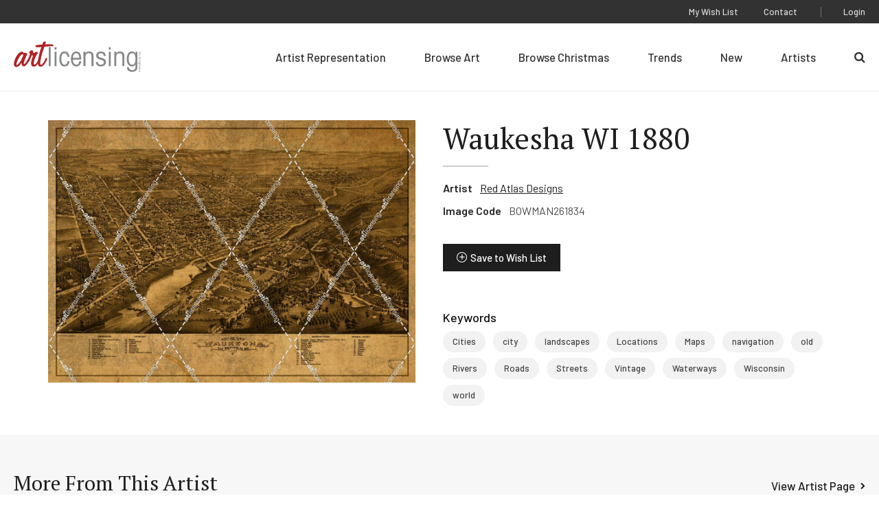

--- FILE ---
content_type: text/html; charset=UTF-8
request_url: https://www.artlicensing.com/browse-artwork/waukesha-wi-1880/
body_size: 6329
content:
	<!DOCTYPE html>
	<html class="no-js" lang="en-US">

		<head>
	
	<meta charset="UTF-8">
	<meta http-equiv="Content-Type" content="text/html; charset=UTF-8">
	<meta http-equiv="X-UA-Compatible" content="IE=edge">
	<meta name="viewport" content="width=device-width, initial-scale=1">

	<link rel="pingback" href="https://www.artlicensing.com/xmlrpc.php">

			<script>window.addEventListener("error", window.__analyticsTrackError = function f(e) {f.q = f.q || []; f.q.push(e);}, true);</script>
		<script async src="https://www.googletagmanager.com/gtag/js?id=UA-84995653-1"></script>
		<script>
			window.dataLayer = window.dataLayer || [];
			function gtag(){dataLayer.push(arguments);}
			gtag('js', new Date());
			gtag("set", {"send_page_view": false});
	
			// Google Analytics
			gtag('config', 'UA-84995653-1');
	
			// GA4
			gtag('config', 'G-LLXS44CV0W');
		</script>
	
	
	<title>Waukesha WI 1880 &#8211; Art Licensing International, Inc.</title>
<meta name='robots' content='max-image-preview:large' />
<style>.grecaptcha-badge{visibility:hidden !important;}</style><link rel='stylesheet' id='wp-block-library-css' href='https://www.artlicensing.com/wp-includes/css/dist/block-library/common.min.css?ver=6.9' type='text/css' media='all' />
<style id='global-styles-inline-css' type='text/css'>
.wp-block-cover{--wp--preset--color--none: transparent;}:root { --wp--style--global--content-size: ;--wp--style--global--wide-size: ; }:where(body) { margin: 0; }.wp-site-blocks > .alignleft { float: left; margin-right: 2em; }.wp-site-blocks > .alignright { float: right; margin-left: 2em; }.wp-site-blocks > .aligncenter { justify-content: center; margin-left: auto; margin-right: auto; }:where(.is-layout-flex){gap: 0.5em;}:where(.is-layout-grid){gap: 0.5em;}.is-layout-flow > .alignleft{float: left;margin-inline-start: 0;margin-inline-end: 2em;}.is-layout-flow > .alignright{float: right;margin-inline-start: 2em;margin-inline-end: 0;}.is-layout-flow > .aligncenter{margin-left: auto !important;margin-right: auto !important;}.is-layout-constrained > .alignleft{float: left;margin-inline-start: 0;margin-inline-end: 2em;}.is-layout-constrained > .alignright{float: right;margin-inline-start: 2em;margin-inline-end: 0;}.is-layout-constrained > .aligncenter{margin-left: auto !important;margin-right: auto !important;}.is-layout-constrained > :where(:not(.alignleft):not(.alignright):not(.alignfull)){max-width: var(--wp--style--global--content-size);margin-left: auto !important;margin-right: auto !important;}.is-layout-constrained > .alignwide{max-width: var(--wp--style--global--wide-size);}body .is-layout-flex{display: flex;}.is-layout-flex{flex-wrap: wrap;align-items: center;}.is-layout-flex > :is(*, div){margin: 0;}body .is-layout-grid{display: grid;}.is-layout-grid > :is(*, div){margin: 0;}.wp-block-cover.has-none-color{color: var(--wp--preset--color--none) !important;}.wp-block-cover.has-none-background-color{background-color: var(--wp--preset--color--none) !important;}.wp-block-cover.has-none-border-color{border-color: var(--wp--preset--color--none) !important;}
/*# sourceURL=global-styles-inline-css */
</style>

<link rel='stylesheet' id='ep_general_styles-css' href='https://www.artlicensing.com/wp-content/plugins/elasticpress/dist/css/general-styles.css?ver=66295efe92a630617c00' type='text/css' media='all' />
<link rel='stylesheet' id='plaudit-theme.bundle-css' href='https://www.artlicensing.com/wp-content/themes/plaudit-theme-child/assets/target/bundle.css?ver=1767119715' type='text/css' media='all' />
<link rel="canonical" href="https://www.artlicensing.com/browse-artwork/waukesha-wi-1880/" />
<link rel="apple-touch-icon" sizes="144x144" href="/wp-content/uploads/fbrfg/apple-touch-icon.png">
<link rel="icon" type="image/png" sizes="32x32" href="/wp-content/uploads/fbrfg/favicon-32x32.png">
<link rel="icon" type="image/png" sizes="16x16" href="/wp-content/uploads/fbrfg/favicon-16x16.png">
<link rel="manifest" href="/wp-content/uploads/fbrfg/site.webmanifest">
<link rel="mask-icon" href="/wp-content/uploads/fbrfg/safari-pinned-tab.svg" color="#b02425">
<link rel="shortcut icon" href="/wp-content/uploads/fbrfg/favicon.ico">
<meta name="msapplication-TileColor" content="#b02425">
<meta name="msapplication-config" content="/wp-content/uploads/fbrfg/browserconfig.xml">
<meta name="theme-color" content="#b02425"><link rel="icon" href="https://www.artlicensing.com/wp-content/uploads/favicon-226x226.png" sizes="32x32" />
<link rel="icon" href="https://www.artlicensing.com/wp-content/uploads/favicon-226x226.png" sizes="192x192" />
<link rel="apple-touch-icon" href="https://www.artlicensing.com/wp-content/uploads/favicon-226x226.png" />
<meta name="msapplication-TileImage" content="https://www.artlicensing.com/wp-content/uploads/favicon-300x300.png" />
 

	<meta name="description" content="">

		
	<script>(function(d){ d.className = d.className.replace('no-js', 'js') })(document.documentElement)</script>
	<link rel="preconnect" href="https://fonts.googleapis.com">
	<link rel="preconnect" href="https://fonts.gstatic.com" crossorigin>
	<link href="https://fonts.googleapis.com/css2?family=Barlow:ital,wght@0,400;0,500;0,600;1,400&amp;family=PT+Serif:wght@400;700&amp;display=swap" rel="stylesheet">
</head>

		<body
			data-template="base.twig"
			class="wp-singular artwork-template-default single single-artwork postid-6273407 wp-theme-plaudit-theme wp-child-theme-plaudit-theme-child level-1
		">
			<a class="skip-link screen-reader-text" href="#content">Skip to content</a>

							<header class="header">
					<div class="header__inner">
												<div class="header__logoWrap">
							<a class="header__logo" href="https://www.artlicensing.com" rel="home">
								<img src="https://www.artlicensing.com/wp-content/themes/plaudit-theme-child/assets/logo-art-licensing.svg" alt="Art Licensing International, Inc." width="224" height="54">							</a>
						</div>

												<span class="menuTriggerWrap">
							<a id="menuTrigger--open" class="menuTrigger menuTrigger--open" href="#menu" title="Open Menu" tabindex="-1">
																<svg xmlns="http://www.w3.org/2000/svg" viewBox="0 0 35 23.5" width="25">
									<path d="M0 00.0h35v2.7H0v-2.7z"> </path>
									<path d="M0 10.9h35v2.7H0v-2.7z"> </path>
									<path d="M0 20.8h35v2.7H0v-2.7z"> </path>
								</svg>
								<span class="label">Menu</span>
							</a>
							<a id="menuTrigger--close" class="menuTrigger menuTrigger--close" href="#page" title="Close Menu" tabindex="-1">
																<svg xmlns="http://www.w3.org/2000/svg" height="17" viewBox="0 0 27.2 27">
									<path d="M1.9.6l24.7 24.5-1.9 1.9L0 2.5 1.9.6z"> </path>
									<path d="M.3 24.8L25.3 0l1.9 1.9-25 24.8-1.9-1.9z"> </path>
								</svg>
								<span class="label">Close</span>
							</a>
						</span>
						<nav id="menu" class="menu" role="navigation">
							<div class="menu__inner">
																		<ul class="nav nav--primary">
		
					<li class=" menu-item menu-item-type-post_type menu-item-object-page menu-item-10008283 menu-item--for-artists">
				<a href="https://www.artlicensing.com/for-artists/"><span>Artist Representation</span></a>
							</li>
					<li class=" menu-item menu-item-type-custom menu-item-object-custom menu-item-10008288 menu-item--browse-art">
				<a href="/browse-artwork/"><span>Browse Art</span></a>
							</li>
					<li class=" menu-item menu-item-type-custom menu-item-object-custom menu-item-10008284 menu-item--browse-christmas">
				<a href="/trending-christmas/"><span>Browse Christmas</span></a>
							</li>
					<li class=" menu-item menu-item-type-post_type menu-item-object-page menu-item-10008293 menu-item--trending">
				<a href="https://www.artlicensing.com/trending/"><span>Trends</span></a>
							</li>
					<li class=" menu-item menu-item-type-post_type menu-item-object-page menu-item-10008292 menu-item--new">
				<a href="https://www.artlicensing.com/new/"><span>New</span></a>
							</li>
					<li class=" menu-item menu-item-type-custom menu-item-object-custom menu-item-10008290 menu-item--artists">
				<a href="/artists/"><span>Artists</span></a>
							</li>
					<li class=" menu-item menu-item-type-custom menu-item-object-custom menu-item-10008298 menu-item--search-2">
				<a href="/?s"><span>Search</span></a>
							</li>
			</ul>
																<div class="menu__utility">
																				<ul class="nav nav--utility">
		
					<li class=" menu-item menu-item-type-post_type menu-item-object-page menu-item-10008295 menu-item--wish-list">
				<a href="https://www.artlicensing.com/wish-list/"><span>My Wish List</span></a>
							</li>
					<li class=" menu-item menu-item-type-post_type menu-item-object-page menu-item-10008296 menu-item--contact">
				<a href="https://www.artlicensing.com/contact/"><span>Contact</span></a>
							</li>
			</ul>
																			<ul class="nav nav--account">
		
					<li class=" menu-item menu-item-type-post_type menu-item-object-page menu-item-2283003 menu-item--login">
				<a href="https://www.artlicensing.com/login/"><span>Login</span></a>
							</li>
			</ul>
								</div>
							</div>
						</nav>

												<a class="pageOverlay" href="#content" title="Close" tabindex="-1"></a>
					</div>
				</header>
			
			<main id="content" role="main" class="content">
					<div class="artworkMain">
		<a href="https://d3kmd426e0tkz2.cloudfront.net/[base64]" class="artworkMain__imageWrap artworkMain__imageWrap--desktop">
	<img class="artworkMain__image"
		src="https://d3kmd426e0tkz2.cloudfront.net/[base64]"
		alt="Waukesha WI 1880"
		decoding="async"
		loading="lazy"
	/>
	<img class="protectedImage" src="https://www.artlicensing.com/wp-content/themes/plaudit-theme-child/assets/graphics/image.gif" /></a>		<div class="artworkMain__content">
			<div class="artworkMain__header">
	
			<h1 class="artworkMain__heading">Waukesha WI 1880</h1>
	</div>


			<dl class="artworkMain__meta">
				<dt class="artworkMain__label">Artist</dt>
								<dd class="artworkMain__value"><a href="https://www.artlicensing.com/artists/red-atlas-designs/">Red Atlas Designs</a></dd>
				<dt class="artworkMain__label">Image Code</dt>
				<dd class="artworkMain__value">BOWMAN261834</dd>
			</dl>
			
        <button class="wishlistToggle wishlistToggle--hasText" title="Save to Wish List" data-item-id="6273407" data-login-url="https://www.artlicensing.com/login/"
        >Save to Wish List</button>
			<a href="https://d3kmd426e0tkz2.cloudfront.net/[base64]" class="artworkMain__imageWrap artworkMain__imageWrap--mobile">
	<img class="artworkMain__image"
		src="https://d3kmd426e0tkz2.cloudfront.net/[base64]"
		alt="Waukesha WI 1880"
		decoding="async"
		loading="lazy"
	/>
	<img class="protectedImage" src="https://www.artlicensing.com/wp-content/themes/plaudit-theme-child/assets/graphics/image.gif" /></a>			<nav class="keywords">
	<h2 class="keywords__heading">Keywords</h2>
	<ul class="keywords__list">
					<li class="keywords__item"><a href="https://www.artlicensing.com/browse-artwork/?main_search=Cities">Cities</a></li>
					<li class="keywords__item"><a href="https://www.artlicensing.com/browse-artwork/?main_search=city">city</a></li>
					<li class="keywords__item"><a href="https://www.artlicensing.com/browse-artwork/?main_search=landscapes">landscapes</a></li>
					<li class="keywords__item"><a href="https://www.artlicensing.com/browse-artwork/?main_search=Locations">Locations</a></li>
					<li class="keywords__item"><a href="https://www.artlicensing.com/browse-artwork/?main_search=Maps">Maps</a></li>
					<li class="keywords__item"><a href="https://www.artlicensing.com/browse-artwork/?main_search=navigation">navigation</a></li>
					<li class="keywords__item"><a href="https://www.artlicensing.com/browse-artwork/?main_search=old">old</a></li>
					<li class="keywords__item"><a href="https://www.artlicensing.com/browse-artwork/?main_search=Rivers">Rivers</a></li>
					<li class="keywords__item"><a href="https://www.artlicensing.com/browse-artwork/?main_search=Roads">Roads</a></li>
					<li class="keywords__item"><a href="https://www.artlicensing.com/browse-artwork/?main_search=Streets">Streets</a></li>
					<li class="keywords__item"><a href="https://www.artlicensing.com/browse-artwork/?main_search=Vintage">Vintage</a></li>
					<li class="keywords__item"><a href="https://www.artlicensing.com/browse-artwork/?main_search=Waterways">Waterways</a></li>
					<li class="keywords__item"><a href="https://www.artlicensing.com/browse-artwork/?main_search=Wisconsin">Wisconsin</a></li>
					<li class="keywords__item"><a href="https://www.artlicensing.com/browse-artwork/?main_search=world">world</a></li>
			</ul>
</nav>
		</div>
	</div>
	<aside class="moreFromThisArtist" data-background="gray">
	<div class="moreFromThisArtist__inner">
				<div class="moreFromThisArtist__header">
			<h2 class="moreFromThisArtist__heading">More From This Artist</h2>
			<a class="moreFromThisArtist__learnMore arrowLink" href="https://www.artlicensing.com/artists/red-atlas-designs/">View Artist Page</a>
		</div>
		<div class="moreFromThisArtist__grid">
							<div class="artworkCard" data-read-only="false">
    <a class="artworkCard__fullLink" href="https://www.artlicensing.com/browse-artwork/in_stateminimalistposters/"></a>
    <div class="artworkCard__imageWrap" data-images="1">
                                <img class="artworkCard__image"
                 src="https://d3kmd426e0tkz2.cloudfront.net/[base64]"
                 alt="in_stateminimalistposters"
                 decoding="async"
                 loading="lazy"
            />
            </div>
    <div class="artworkCard__header">
        <h3 class="artworkCard__heading">BOWMAN201836</h3>
                    
        <button class="wishlistToggle wishlistToggle--iconOnly" title="Save to Wish List" data-item-id="6212629" data-login-url="https://www.artlicensing.com/login/"
        >Save to Wish List</button>
            </div>
</div>
							<div class="artworkCard" data-read-only="false">
    <a class="artworkCard__fullLink" href="https://www.artlicensing.com/browse-artwork/las-vegas-flag/"></a>
    <div class="artworkCard__imageWrap" data-images="1">
                                <img class="artworkCard__image"
                 src="https://d3kmd426e0tkz2.cloudfront.net/[base64]"
                 alt="Las Vegas Flag"
                 decoding="async"
                 loading="lazy"
            />
            </div>
    <div class="artworkCard__header">
        <h3 class="artworkCard__heading">BOWMAN225472</h3>
                    
        <button class="wishlistToggle wishlistToggle--iconOnly" title="Save to Wish List" data-item-id="6236498" data-login-url="https://www.artlicensing.com/login/"
        >Save to Wish List</button>
            </div>
</div>
							<div class="artworkCard" data-read-only="false">
    <a class="artworkCard__fullLink" href="https://www.artlicensing.com/browse-artwork/birds-eye-manhattan-1865/"></a>
    <div class="artworkCard__imageWrap" data-images="1">
                                <img class="artworkCard__image"
                 src="https://d3kmd426e0tkz2.cloudfront.net/[base64]"
                 alt="Birds Eye Manhattan 1865"
                 decoding="async"
                 loading="lazy"
            />
            </div>
    <div class="artworkCard__header">
        <h3 class="artworkCard__heading">BOWMAN260499</h3>
                    
        <button class="wishlistToggle wishlistToggle--iconOnly" title="Save to Wish List" data-item-id="6272072" data-login-url="https://www.artlicensing.com/login/"
        >Save to Wish List</button>
            </div>
</div>
							<div class="artworkCard" data-read-only="false">
    <a class="artworkCard__fullLink" href="https://www.artlicensing.com/browse-artwork/york-pa-1879/"></a>
    <div class="artworkCard__imageWrap" data-images="1">
                                <img class="artworkCard__image"
                 src="https://d3kmd426e0tkz2.cloudfront.net/[base64]"
                 alt="York PA 1879"
                 decoding="async"
                 loading="lazy"
            />
            </div>
    <div class="artworkCard__header">
        <h3 class="artworkCard__heading">BOWMAN261852</h3>
                    
        <button class="wishlistToggle wishlistToggle--iconOnly" title="Save to Wish List" data-item-id="6273425" data-login-url="https://www.artlicensing.com/login/"
        >Save to Wish List</button>
            </div>
</div>
							<div class="artworkCard" data-read-only="false">
    <a class="artworkCard__fullLink" href="https://www.artlicensing.com/browse-artwork/ca_rustycementwall_heart/"></a>
    <div class="artworkCard__imageWrap" data-images="1">
                                <img class="artworkCard__image"
                 src="https://d3kmd426e0tkz2.cloudfront.net/[base64]"
                 alt="ca_rustycementwall_heart"
                 decoding="async"
                 loading="lazy"
            />
            </div>
    <div class="artworkCard__header">
        <h3 class="artworkCard__heading">BOWMAN201873</h3>
                    
        <button class="wishlistToggle wishlistToggle--iconOnly" title="Save to Wish List" data-item-id="6212666" data-login-url="https://www.artlicensing.com/login/"
        >Save to Wish List</button>
            </div>
</div>
					</div>
	</div>
</aside>

									<article class="post-type-artwork " id="post-6273407">
											</article>
							</main>

							<div style="display: none; visibility: hidden;">
					<div class="customLogin customLogin--inline customLogin--loggedOut">
            <div class="customLogin__form">
            <form name="loginform" id="loginform" action="https://www.artlicensing.com/wp-login.php" method="post"><p class="login-username">
				<label for="user_login">Username or Email Address</label>
				<input type="text" name="log" id="user_login" autocomplete="username" class="input" value="" size="20" />
			</p><p class="login-password">
				<label for="user_pass">Password</label>
				<input type="password" name="pwd" id="user_pass" autocomplete="current-password" spellcheck="false" class="input" value="" size="20" />
			</p><a href="/wp-login.php?action=lostpassword">Forgot Password?</a><p class="login-remember"><label><input name="rememberme" type="checkbox" id="rememberme" value="forever" checked="checked" /> Remember Me</label></p><p class="login-submit">
				<input type="submit" name="wp-submit" id="wp-submit" class="button button-primary" value="Log In" />
				<input type="hidden" name="redirect_to" value="https://www.artlicensing.com" />
			</p><input type="hidden" name="members_redirect_to" value="1" /><div class="status"></div><input type="hidden" id="security" name="security" value="1e6297f857" /><input type="hidden" name="_wp_http_referer" value="/browse-artwork/waukesha-wi-1880/" /></form>                
                                        <p class="reCaptchaMessage"><small>This site is protected by reCAPTCHA and the Google <a rel="noreferrer noopener" href="https://policies.google.com/privacy" target="_blank">Privacy Policy</a> and <a rel="noreferrer noopener" href="https://policies.google.com/terms" target="_blank">Terms of Service</a> apply.</small></p>
                    </div>
        <div class="customLogin__register">
            <h2 class="customLogin__heading">Not a Member Yet?</h2>
            <p>Registration is quick and easy. To get started click the button below to start the process.</p>
            <a class="btn" href="https://www.artlicensing.com/register/"><span>Register Now</span></a>
        </div>
    </div>				</div>
			
				<footer class="footer">
		<div class="footer__inner">
			<div class="footer__first">
					<ul class="footer__left">
		
					<li class=" menu-item menu-item-type-post_type menu-item-object-page menu-item-65 menu-item--sign-up-for-our-newsletter">
				<a href="https://www.artlicensing.com/sign-up-for-our-newsletter/"><span>Customer Newsletter Sign-up</span></a>
							</li>
					<li class=" menu-item menu-item-type-post_type menu-item-object-page menu-item-64 menu-item--about-us">
				<a href="https://www.artlicensing.com/about-us/"><span>About Us</span></a>
							</li>
			</ul>
					<ul class="footer__social">
		
					<li class=" menu-item menu-item-type-custom menu-item-object-custom menu-item-60 menu-item--facebook">
				<a target="_blank" href="https://www.facebook.com/artlicensinginternational"><span>Facebook</span></a>
							</li>
					<li class=" menu-item menu-item-type-custom menu-item-object-custom menu-item-61 menu-item--instagram">
				<a target="_blank" href="https://www.instagram.com/art_licensing/"><span>Instagram</span></a>
							</li>
					<li class=" menu-item menu-item-type-custom menu-item-object-custom menu-item-62 menu-item--linkedin">
				<a target="_blank" href="https://www.linkedin.com/company/art-licensing-international/"><span>LinkedIn</span></a>
							</li>
			</ul>
			</div>
			<div class="footer__second">
				<div class="footer__copyright">
					<div>&#169;Copyright 2026 Art Licensing</div>
					<a href="https://www.plaudit.com/" target="_blank">Web Design by Plaudit Design</a>
				</div>
					<ul class="footer__right">
		
					<li class=" menu-item menu-item-type-post_type menu-item-object-page menu-item-66 menu-item--sitemap">
				<a href="https://www.artlicensing.com/sitemap/"><span>Sitemap</span></a>
							</li>
					<li class=" menu-item menu-item-type-post_type menu-item-object-page menu-item-privacy-policy menu-item-71 menu-item--privacy-policy">
				<a href="https://www.artlicensing.com/privacy-policy/"><span>Privacy Policy</span></a>
							</li>
					<li class=" menu-item menu-item-type-post_type menu-item-object-page menu-item-2283015 menu-item--terms-of-use">
				<a href="https://www.artlicensing.com/terms-of-use/"><span>Terms of Use</span></a>
							</li>
			</ul>
			</div>
		</div>
	</footer>

<script type="speculationrules">
{"prefetch":[{"source":"document","where":{"and":[{"href_matches":"/*"},{"not":{"href_matches":["/wp-*.php","/wp-admin/*","/wp-content/uploads/*","/wp-content/*","/wp-content/plugins/*","/wp-content/themes/plaudit-theme-child/*","/wp-content/themes/plaudit-theme/*","/*\\?(.+)"]}},{"not":{"selector_matches":"a[rel~=\"nofollow\"]"}},{"not":{"selector_matches":".no-prefetch, .no-prefetch a"}}]},"eagerness":"conservative"}]}
</script>
<script type="text/javascript" id="wp-consent-api-js-extra">
/* <![CDATA[ */
var consent_api = {"consent_type":"","waitfor_consent_hook":"","cookie_expiration":"30","cookie_prefix":"wp_consent","services":[]};
//# sourceURL=wp-consent-api-js-extra
/* ]]> */
</script>
<script type="text/javascript" src="https://www.artlicensing.com/wp-content/plugins/wp-consent-api/assets/js/wp-consent-api.min.js?ver=2.0.0" id="wp-consent-api-js"></script>
<script type="text/javascript" id="plaudit/analytics-integrations/api-js-extra">
/* <![CDATA[ */
var plauditAnalyticsIntegrationsApi = {"can_enqueue_analytics":"1"};
//# sourceURL=plaudit%2Fanalytics-integrations%2Fapi-js-extra
/* ]]> */
</script>
<script type="text/javascript" src="https://www.artlicensing.com/wp-content/plugins/plaudit-analytics-integrations/dist/site/analytics-integration.js?ver=1ffaeaa4a970033509f6" id="plaudit/analytics-integrations/api-js" defer="defer" data-wp-strategy="defer"></script>
<script type="text/javascript" id="gforms_recaptcha_recaptcha-js-extra">
/* <![CDATA[ */
var gforms_recaptcha_recaptcha_strings = {"nonce":"c686c4cf28","disconnect":"Disconnecting","change_connection_type":"Resetting","spinner":"https://www.artlicensing.com/wp-content/plugins/gravityforms/images/spinner.svg","connection_type":"classic","disable_badge":"1","change_connection_type_title":"Change Connection Type","change_connection_type_message":"Changing the connection type will delete your current settings.  Do you want to proceed?","disconnect_title":"Disconnect","disconnect_message":"Disconnecting from reCAPTCHA will delete your current settings.  Do you want to proceed?","site_key":"6LcQz4EdAAAAAE-L4rZq31BjdnbMecqPXptwairL"};
//# sourceURL=gforms_recaptcha_recaptcha-js-extra
/* ]]> */
</script>
<script type="text/javascript" src="https://www.google.com/recaptcha/api.js?render=6LcQz4EdAAAAAE-L4rZq31BjdnbMecqPXptwairL&amp;ver=1.9.0" id="gforms_recaptcha_recaptcha-js" defer="defer" data-wp-strategy="defer"></script>
<script type="text/javascript" src="https://www.artlicensing.com/wp-content/plugins/gravityformsrecaptcha/js/frontend.min.js?ver=1.9.0" id="gforms_recaptcha_frontend-js" defer="defer" data-wp-strategy="defer"></script>
<script type="text/javascript" id="plaudit-theme.bundle-js-extra">
/* <![CDATA[ */
var NonceHolder = {"nonce":"c43b6e9163","apiRoot":"https://www.artlicensing.com/wp-json/","loadingMessage":"Sending user info, please wait...","ajaxLoginUrl":"https://www.artlicensing.com/wp-admin/admin-ajax.php"};
//# sourceURL=plaudit-theme.bundle-js-extra
/* ]]> */
</script>
<script type="text/javascript" src="https://www.artlicensing.com/wp-content/themes/plaudit-theme-child/assets/target/bundle.js?ver=1756934768" id="plaudit-theme.bundle-js"></script>

		</body>
	</html>

<!--
Performance optimized by W3 Total Cache. Learn more: https://www.boldgrid.com/w3-total-cache/

Object Caching 175/264 objects using Memcached
Page Caching using Disk 

Served from: www.artlicensing.com @ 2026-02-02 07:54:12 by W3 Total Cache
-->

--- FILE ---
content_type: text/html; charset=utf-8
request_url: https://www.google.com/recaptcha/api2/anchor?ar=1&k=6LcQz4EdAAAAAE-L4rZq31BjdnbMecqPXptwairL&co=aHR0cHM6Ly93d3cuYXJ0bGljZW5zaW5nLmNvbTo0NDM.&hl=en&v=N67nZn4AqZkNcbeMu4prBgzg&size=invisible&anchor-ms=20000&execute-ms=30000&cb=qz5kn5h95qjd
body_size: 48684
content:
<!DOCTYPE HTML><html dir="ltr" lang="en"><head><meta http-equiv="Content-Type" content="text/html; charset=UTF-8">
<meta http-equiv="X-UA-Compatible" content="IE=edge">
<title>reCAPTCHA</title>
<style type="text/css">
/* cyrillic-ext */
@font-face {
  font-family: 'Roboto';
  font-style: normal;
  font-weight: 400;
  font-stretch: 100%;
  src: url(//fonts.gstatic.com/s/roboto/v48/KFO7CnqEu92Fr1ME7kSn66aGLdTylUAMa3GUBHMdazTgWw.woff2) format('woff2');
  unicode-range: U+0460-052F, U+1C80-1C8A, U+20B4, U+2DE0-2DFF, U+A640-A69F, U+FE2E-FE2F;
}
/* cyrillic */
@font-face {
  font-family: 'Roboto';
  font-style: normal;
  font-weight: 400;
  font-stretch: 100%;
  src: url(//fonts.gstatic.com/s/roboto/v48/KFO7CnqEu92Fr1ME7kSn66aGLdTylUAMa3iUBHMdazTgWw.woff2) format('woff2');
  unicode-range: U+0301, U+0400-045F, U+0490-0491, U+04B0-04B1, U+2116;
}
/* greek-ext */
@font-face {
  font-family: 'Roboto';
  font-style: normal;
  font-weight: 400;
  font-stretch: 100%;
  src: url(//fonts.gstatic.com/s/roboto/v48/KFO7CnqEu92Fr1ME7kSn66aGLdTylUAMa3CUBHMdazTgWw.woff2) format('woff2');
  unicode-range: U+1F00-1FFF;
}
/* greek */
@font-face {
  font-family: 'Roboto';
  font-style: normal;
  font-weight: 400;
  font-stretch: 100%;
  src: url(//fonts.gstatic.com/s/roboto/v48/KFO7CnqEu92Fr1ME7kSn66aGLdTylUAMa3-UBHMdazTgWw.woff2) format('woff2');
  unicode-range: U+0370-0377, U+037A-037F, U+0384-038A, U+038C, U+038E-03A1, U+03A3-03FF;
}
/* math */
@font-face {
  font-family: 'Roboto';
  font-style: normal;
  font-weight: 400;
  font-stretch: 100%;
  src: url(//fonts.gstatic.com/s/roboto/v48/KFO7CnqEu92Fr1ME7kSn66aGLdTylUAMawCUBHMdazTgWw.woff2) format('woff2');
  unicode-range: U+0302-0303, U+0305, U+0307-0308, U+0310, U+0312, U+0315, U+031A, U+0326-0327, U+032C, U+032F-0330, U+0332-0333, U+0338, U+033A, U+0346, U+034D, U+0391-03A1, U+03A3-03A9, U+03B1-03C9, U+03D1, U+03D5-03D6, U+03F0-03F1, U+03F4-03F5, U+2016-2017, U+2034-2038, U+203C, U+2040, U+2043, U+2047, U+2050, U+2057, U+205F, U+2070-2071, U+2074-208E, U+2090-209C, U+20D0-20DC, U+20E1, U+20E5-20EF, U+2100-2112, U+2114-2115, U+2117-2121, U+2123-214F, U+2190, U+2192, U+2194-21AE, U+21B0-21E5, U+21F1-21F2, U+21F4-2211, U+2213-2214, U+2216-22FF, U+2308-230B, U+2310, U+2319, U+231C-2321, U+2336-237A, U+237C, U+2395, U+239B-23B7, U+23D0, U+23DC-23E1, U+2474-2475, U+25AF, U+25B3, U+25B7, U+25BD, U+25C1, U+25CA, U+25CC, U+25FB, U+266D-266F, U+27C0-27FF, U+2900-2AFF, U+2B0E-2B11, U+2B30-2B4C, U+2BFE, U+3030, U+FF5B, U+FF5D, U+1D400-1D7FF, U+1EE00-1EEFF;
}
/* symbols */
@font-face {
  font-family: 'Roboto';
  font-style: normal;
  font-weight: 400;
  font-stretch: 100%;
  src: url(//fonts.gstatic.com/s/roboto/v48/KFO7CnqEu92Fr1ME7kSn66aGLdTylUAMaxKUBHMdazTgWw.woff2) format('woff2');
  unicode-range: U+0001-000C, U+000E-001F, U+007F-009F, U+20DD-20E0, U+20E2-20E4, U+2150-218F, U+2190, U+2192, U+2194-2199, U+21AF, U+21E6-21F0, U+21F3, U+2218-2219, U+2299, U+22C4-22C6, U+2300-243F, U+2440-244A, U+2460-24FF, U+25A0-27BF, U+2800-28FF, U+2921-2922, U+2981, U+29BF, U+29EB, U+2B00-2BFF, U+4DC0-4DFF, U+FFF9-FFFB, U+10140-1018E, U+10190-1019C, U+101A0, U+101D0-101FD, U+102E0-102FB, U+10E60-10E7E, U+1D2C0-1D2D3, U+1D2E0-1D37F, U+1F000-1F0FF, U+1F100-1F1AD, U+1F1E6-1F1FF, U+1F30D-1F30F, U+1F315, U+1F31C, U+1F31E, U+1F320-1F32C, U+1F336, U+1F378, U+1F37D, U+1F382, U+1F393-1F39F, U+1F3A7-1F3A8, U+1F3AC-1F3AF, U+1F3C2, U+1F3C4-1F3C6, U+1F3CA-1F3CE, U+1F3D4-1F3E0, U+1F3ED, U+1F3F1-1F3F3, U+1F3F5-1F3F7, U+1F408, U+1F415, U+1F41F, U+1F426, U+1F43F, U+1F441-1F442, U+1F444, U+1F446-1F449, U+1F44C-1F44E, U+1F453, U+1F46A, U+1F47D, U+1F4A3, U+1F4B0, U+1F4B3, U+1F4B9, U+1F4BB, U+1F4BF, U+1F4C8-1F4CB, U+1F4D6, U+1F4DA, U+1F4DF, U+1F4E3-1F4E6, U+1F4EA-1F4ED, U+1F4F7, U+1F4F9-1F4FB, U+1F4FD-1F4FE, U+1F503, U+1F507-1F50B, U+1F50D, U+1F512-1F513, U+1F53E-1F54A, U+1F54F-1F5FA, U+1F610, U+1F650-1F67F, U+1F687, U+1F68D, U+1F691, U+1F694, U+1F698, U+1F6AD, U+1F6B2, U+1F6B9-1F6BA, U+1F6BC, U+1F6C6-1F6CF, U+1F6D3-1F6D7, U+1F6E0-1F6EA, U+1F6F0-1F6F3, U+1F6F7-1F6FC, U+1F700-1F7FF, U+1F800-1F80B, U+1F810-1F847, U+1F850-1F859, U+1F860-1F887, U+1F890-1F8AD, U+1F8B0-1F8BB, U+1F8C0-1F8C1, U+1F900-1F90B, U+1F93B, U+1F946, U+1F984, U+1F996, U+1F9E9, U+1FA00-1FA6F, U+1FA70-1FA7C, U+1FA80-1FA89, U+1FA8F-1FAC6, U+1FACE-1FADC, U+1FADF-1FAE9, U+1FAF0-1FAF8, U+1FB00-1FBFF;
}
/* vietnamese */
@font-face {
  font-family: 'Roboto';
  font-style: normal;
  font-weight: 400;
  font-stretch: 100%;
  src: url(//fonts.gstatic.com/s/roboto/v48/KFO7CnqEu92Fr1ME7kSn66aGLdTylUAMa3OUBHMdazTgWw.woff2) format('woff2');
  unicode-range: U+0102-0103, U+0110-0111, U+0128-0129, U+0168-0169, U+01A0-01A1, U+01AF-01B0, U+0300-0301, U+0303-0304, U+0308-0309, U+0323, U+0329, U+1EA0-1EF9, U+20AB;
}
/* latin-ext */
@font-face {
  font-family: 'Roboto';
  font-style: normal;
  font-weight: 400;
  font-stretch: 100%;
  src: url(//fonts.gstatic.com/s/roboto/v48/KFO7CnqEu92Fr1ME7kSn66aGLdTylUAMa3KUBHMdazTgWw.woff2) format('woff2');
  unicode-range: U+0100-02BA, U+02BD-02C5, U+02C7-02CC, U+02CE-02D7, U+02DD-02FF, U+0304, U+0308, U+0329, U+1D00-1DBF, U+1E00-1E9F, U+1EF2-1EFF, U+2020, U+20A0-20AB, U+20AD-20C0, U+2113, U+2C60-2C7F, U+A720-A7FF;
}
/* latin */
@font-face {
  font-family: 'Roboto';
  font-style: normal;
  font-weight: 400;
  font-stretch: 100%;
  src: url(//fonts.gstatic.com/s/roboto/v48/KFO7CnqEu92Fr1ME7kSn66aGLdTylUAMa3yUBHMdazQ.woff2) format('woff2');
  unicode-range: U+0000-00FF, U+0131, U+0152-0153, U+02BB-02BC, U+02C6, U+02DA, U+02DC, U+0304, U+0308, U+0329, U+2000-206F, U+20AC, U+2122, U+2191, U+2193, U+2212, U+2215, U+FEFF, U+FFFD;
}
/* cyrillic-ext */
@font-face {
  font-family: 'Roboto';
  font-style: normal;
  font-weight: 500;
  font-stretch: 100%;
  src: url(//fonts.gstatic.com/s/roboto/v48/KFO7CnqEu92Fr1ME7kSn66aGLdTylUAMa3GUBHMdazTgWw.woff2) format('woff2');
  unicode-range: U+0460-052F, U+1C80-1C8A, U+20B4, U+2DE0-2DFF, U+A640-A69F, U+FE2E-FE2F;
}
/* cyrillic */
@font-face {
  font-family: 'Roboto';
  font-style: normal;
  font-weight: 500;
  font-stretch: 100%;
  src: url(//fonts.gstatic.com/s/roboto/v48/KFO7CnqEu92Fr1ME7kSn66aGLdTylUAMa3iUBHMdazTgWw.woff2) format('woff2');
  unicode-range: U+0301, U+0400-045F, U+0490-0491, U+04B0-04B1, U+2116;
}
/* greek-ext */
@font-face {
  font-family: 'Roboto';
  font-style: normal;
  font-weight: 500;
  font-stretch: 100%;
  src: url(//fonts.gstatic.com/s/roboto/v48/KFO7CnqEu92Fr1ME7kSn66aGLdTylUAMa3CUBHMdazTgWw.woff2) format('woff2');
  unicode-range: U+1F00-1FFF;
}
/* greek */
@font-face {
  font-family: 'Roboto';
  font-style: normal;
  font-weight: 500;
  font-stretch: 100%;
  src: url(//fonts.gstatic.com/s/roboto/v48/KFO7CnqEu92Fr1ME7kSn66aGLdTylUAMa3-UBHMdazTgWw.woff2) format('woff2');
  unicode-range: U+0370-0377, U+037A-037F, U+0384-038A, U+038C, U+038E-03A1, U+03A3-03FF;
}
/* math */
@font-face {
  font-family: 'Roboto';
  font-style: normal;
  font-weight: 500;
  font-stretch: 100%;
  src: url(//fonts.gstatic.com/s/roboto/v48/KFO7CnqEu92Fr1ME7kSn66aGLdTylUAMawCUBHMdazTgWw.woff2) format('woff2');
  unicode-range: U+0302-0303, U+0305, U+0307-0308, U+0310, U+0312, U+0315, U+031A, U+0326-0327, U+032C, U+032F-0330, U+0332-0333, U+0338, U+033A, U+0346, U+034D, U+0391-03A1, U+03A3-03A9, U+03B1-03C9, U+03D1, U+03D5-03D6, U+03F0-03F1, U+03F4-03F5, U+2016-2017, U+2034-2038, U+203C, U+2040, U+2043, U+2047, U+2050, U+2057, U+205F, U+2070-2071, U+2074-208E, U+2090-209C, U+20D0-20DC, U+20E1, U+20E5-20EF, U+2100-2112, U+2114-2115, U+2117-2121, U+2123-214F, U+2190, U+2192, U+2194-21AE, U+21B0-21E5, U+21F1-21F2, U+21F4-2211, U+2213-2214, U+2216-22FF, U+2308-230B, U+2310, U+2319, U+231C-2321, U+2336-237A, U+237C, U+2395, U+239B-23B7, U+23D0, U+23DC-23E1, U+2474-2475, U+25AF, U+25B3, U+25B7, U+25BD, U+25C1, U+25CA, U+25CC, U+25FB, U+266D-266F, U+27C0-27FF, U+2900-2AFF, U+2B0E-2B11, U+2B30-2B4C, U+2BFE, U+3030, U+FF5B, U+FF5D, U+1D400-1D7FF, U+1EE00-1EEFF;
}
/* symbols */
@font-face {
  font-family: 'Roboto';
  font-style: normal;
  font-weight: 500;
  font-stretch: 100%;
  src: url(//fonts.gstatic.com/s/roboto/v48/KFO7CnqEu92Fr1ME7kSn66aGLdTylUAMaxKUBHMdazTgWw.woff2) format('woff2');
  unicode-range: U+0001-000C, U+000E-001F, U+007F-009F, U+20DD-20E0, U+20E2-20E4, U+2150-218F, U+2190, U+2192, U+2194-2199, U+21AF, U+21E6-21F0, U+21F3, U+2218-2219, U+2299, U+22C4-22C6, U+2300-243F, U+2440-244A, U+2460-24FF, U+25A0-27BF, U+2800-28FF, U+2921-2922, U+2981, U+29BF, U+29EB, U+2B00-2BFF, U+4DC0-4DFF, U+FFF9-FFFB, U+10140-1018E, U+10190-1019C, U+101A0, U+101D0-101FD, U+102E0-102FB, U+10E60-10E7E, U+1D2C0-1D2D3, U+1D2E0-1D37F, U+1F000-1F0FF, U+1F100-1F1AD, U+1F1E6-1F1FF, U+1F30D-1F30F, U+1F315, U+1F31C, U+1F31E, U+1F320-1F32C, U+1F336, U+1F378, U+1F37D, U+1F382, U+1F393-1F39F, U+1F3A7-1F3A8, U+1F3AC-1F3AF, U+1F3C2, U+1F3C4-1F3C6, U+1F3CA-1F3CE, U+1F3D4-1F3E0, U+1F3ED, U+1F3F1-1F3F3, U+1F3F5-1F3F7, U+1F408, U+1F415, U+1F41F, U+1F426, U+1F43F, U+1F441-1F442, U+1F444, U+1F446-1F449, U+1F44C-1F44E, U+1F453, U+1F46A, U+1F47D, U+1F4A3, U+1F4B0, U+1F4B3, U+1F4B9, U+1F4BB, U+1F4BF, U+1F4C8-1F4CB, U+1F4D6, U+1F4DA, U+1F4DF, U+1F4E3-1F4E6, U+1F4EA-1F4ED, U+1F4F7, U+1F4F9-1F4FB, U+1F4FD-1F4FE, U+1F503, U+1F507-1F50B, U+1F50D, U+1F512-1F513, U+1F53E-1F54A, U+1F54F-1F5FA, U+1F610, U+1F650-1F67F, U+1F687, U+1F68D, U+1F691, U+1F694, U+1F698, U+1F6AD, U+1F6B2, U+1F6B9-1F6BA, U+1F6BC, U+1F6C6-1F6CF, U+1F6D3-1F6D7, U+1F6E0-1F6EA, U+1F6F0-1F6F3, U+1F6F7-1F6FC, U+1F700-1F7FF, U+1F800-1F80B, U+1F810-1F847, U+1F850-1F859, U+1F860-1F887, U+1F890-1F8AD, U+1F8B0-1F8BB, U+1F8C0-1F8C1, U+1F900-1F90B, U+1F93B, U+1F946, U+1F984, U+1F996, U+1F9E9, U+1FA00-1FA6F, U+1FA70-1FA7C, U+1FA80-1FA89, U+1FA8F-1FAC6, U+1FACE-1FADC, U+1FADF-1FAE9, U+1FAF0-1FAF8, U+1FB00-1FBFF;
}
/* vietnamese */
@font-face {
  font-family: 'Roboto';
  font-style: normal;
  font-weight: 500;
  font-stretch: 100%;
  src: url(//fonts.gstatic.com/s/roboto/v48/KFO7CnqEu92Fr1ME7kSn66aGLdTylUAMa3OUBHMdazTgWw.woff2) format('woff2');
  unicode-range: U+0102-0103, U+0110-0111, U+0128-0129, U+0168-0169, U+01A0-01A1, U+01AF-01B0, U+0300-0301, U+0303-0304, U+0308-0309, U+0323, U+0329, U+1EA0-1EF9, U+20AB;
}
/* latin-ext */
@font-face {
  font-family: 'Roboto';
  font-style: normal;
  font-weight: 500;
  font-stretch: 100%;
  src: url(//fonts.gstatic.com/s/roboto/v48/KFO7CnqEu92Fr1ME7kSn66aGLdTylUAMa3KUBHMdazTgWw.woff2) format('woff2');
  unicode-range: U+0100-02BA, U+02BD-02C5, U+02C7-02CC, U+02CE-02D7, U+02DD-02FF, U+0304, U+0308, U+0329, U+1D00-1DBF, U+1E00-1E9F, U+1EF2-1EFF, U+2020, U+20A0-20AB, U+20AD-20C0, U+2113, U+2C60-2C7F, U+A720-A7FF;
}
/* latin */
@font-face {
  font-family: 'Roboto';
  font-style: normal;
  font-weight: 500;
  font-stretch: 100%;
  src: url(//fonts.gstatic.com/s/roboto/v48/KFO7CnqEu92Fr1ME7kSn66aGLdTylUAMa3yUBHMdazQ.woff2) format('woff2');
  unicode-range: U+0000-00FF, U+0131, U+0152-0153, U+02BB-02BC, U+02C6, U+02DA, U+02DC, U+0304, U+0308, U+0329, U+2000-206F, U+20AC, U+2122, U+2191, U+2193, U+2212, U+2215, U+FEFF, U+FFFD;
}
/* cyrillic-ext */
@font-face {
  font-family: 'Roboto';
  font-style: normal;
  font-weight: 900;
  font-stretch: 100%;
  src: url(//fonts.gstatic.com/s/roboto/v48/KFO7CnqEu92Fr1ME7kSn66aGLdTylUAMa3GUBHMdazTgWw.woff2) format('woff2');
  unicode-range: U+0460-052F, U+1C80-1C8A, U+20B4, U+2DE0-2DFF, U+A640-A69F, U+FE2E-FE2F;
}
/* cyrillic */
@font-face {
  font-family: 'Roboto';
  font-style: normal;
  font-weight: 900;
  font-stretch: 100%;
  src: url(//fonts.gstatic.com/s/roboto/v48/KFO7CnqEu92Fr1ME7kSn66aGLdTylUAMa3iUBHMdazTgWw.woff2) format('woff2');
  unicode-range: U+0301, U+0400-045F, U+0490-0491, U+04B0-04B1, U+2116;
}
/* greek-ext */
@font-face {
  font-family: 'Roboto';
  font-style: normal;
  font-weight: 900;
  font-stretch: 100%;
  src: url(//fonts.gstatic.com/s/roboto/v48/KFO7CnqEu92Fr1ME7kSn66aGLdTylUAMa3CUBHMdazTgWw.woff2) format('woff2');
  unicode-range: U+1F00-1FFF;
}
/* greek */
@font-face {
  font-family: 'Roboto';
  font-style: normal;
  font-weight: 900;
  font-stretch: 100%;
  src: url(//fonts.gstatic.com/s/roboto/v48/KFO7CnqEu92Fr1ME7kSn66aGLdTylUAMa3-UBHMdazTgWw.woff2) format('woff2');
  unicode-range: U+0370-0377, U+037A-037F, U+0384-038A, U+038C, U+038E-03A1, U+03A3-03FF;
}
/* math */
@font-face {
  font-family: 'Roboto';
  font-style: normal;
  font-weight: 900;
  font-stretch: 100%;
  src: url(//fonts.gstatic.com/s/roboto/v48/KFO7CnqEu92Fr1ME7kSn66aGLdTylUAMawCUBHMdazTgWw.woff2) format('woff2');
  unicode-range: U+0302-0303, U+0305, U+0307-0308, U+0310, U+0312, U+0315, U+031A, U+0326-0327, U+032C, U+032F-0330, U+0332-0333, U+0338, U+033A, U+0346, U+034D, U+0391-03A1, U+03A3-03A9, U+03B1-03C9, U+03D1, U+03D5-03D6, U+03F0-03F1, U+03F4-03F5, U+2016-2017, U+2034-2038, U+203C, U+2040, U+2043, U+2047, U+2050, U+2057, U+205F, U+2070-2071, U+2074-208E, U+2090-209C, U+20D0-20DC, U+20E1, U+20E5-20EF, U+2100-2112, U+2114-2115, U+2117-2121, U+2123-214F, U+2190, U+2192, U+2194-21AE, U+21B0-21E5, U+21F1-21F2, U+21F4-2211, U+2213-2214, U+2216-22FF, U+2308-230B, U+2310, U+2319, U+231C-2321, U+2336-237A, U+237C, U+2395, U+239B-23B7, U+23D0, U+23DC-23E1, U+2474-2475, U+25AF, U+25B3, U+25B7, U+25BD, U+25C1, U+25CA, U+25CC, U+25FB, U+266D-266F, U+27C0-27FF, U+2900-2AFF, U+2B0E-2B11, U+2B30-2B4C, U+2BFE, U+3030, U+FF5B, U+FF5D, U+1D400-1D7FF, U+1EE00-1EEFF;
}
/* symbols */
@font-face {
  font-family: 'Roboto';
  font-style: normal;
  font-weight: 900;
  font-stretch: 100%;
  src: url(//fonts.gstatic.com/s/roboto/v48/KFO7CnqEu92Fr1ME7kSn66aGLdTylUAMaxKUBHMdazTgWw.woff2) format('woff2');
  unicode-range: U+0001-000C, U+000E-001F, U+007F-009F, U+20DD-20E0, U+20E2-20E4, U+2150-218F, U+2190, U+2192, U+2194-2199, U+21AF, U+21E6-21F0, U+21F3, U+2218-2219, U+2299, U+22C4-22C6, U+2300-243F, U+2440-244A, U+2460-24FF, U+25A0-27BF, U+2800-28FF, U+2921-2922, U+2981, U+29BF, U+29EB, U+2B00-2BFF, U+4DC0-4DFF, U+FFF9-FFFB, U+10140-1018E, U+10190-1019C, U+101A0, U+101D0-101FD, U+102E0-102FB, U+10E60-10E7E, U+1D2C0-1D2D3, U+1D2E0-1D37F, U+1F000-1F0FF, U+1F100-1F1AD, U+1F1E6-1F1FF, U+1F30D-1F30F, U+1F315, U+1F31C, U+1F31E, U+1F320-1F32C, U+1F336, U+1F378, U+1F37D, U+1F382, U+1F393-1F39F, U+1F3A7-1F3A8, U+1F3AC-1F3AF, U+1F3C2, U+1F3C4-1F3C6, U+1F3CA-1F3CE, U+1F3D4-1F3E0, U+1F3ED, U+1F3F1-1F3F3, U+1F3F5-1F3F7, U+1F408, U+1F415, U+1F41F, U+1F426, U+1F43F, U+1F441-1F442, U+1F444, U+1F446-1F449, U+1F44C-1F44E, U+1F453, U+1F46A, U+1F47D, U+1F4A3, U+1F4B0, U+1F4B3, U+1F4B9, U+1F4BB, U+1F4BF, U+1F4C8-1F4CB, U+1F4D6, U+1F4DA, U+1F4DF, U+1F4E3-1F4E6, U+1F4EA-1F4ED, U+1F4F7, U+1F4F9-1F4FB, U+1F4FD-1F4FE, U+1F503, U+1F507-1F50B, U+1F50D, U+1F512-1F513, U+1F53E-1F54A, U+1F54F-1F5FA, U+1F610, U+1F650-1F67F, U+1F687, U+1F68D, U+1F691, U+1F694, U+1F698, U+1F6AD, U+1F6B2, U+1F6B9-1F6BA, U+1F6BC, U+1F6C6-1F6CF, U+1F6D3-1F6D7, U+1F6E0-1F6EA, U+1F6F0-1F6F3, U+1F6F7-1F6FC, U+1F700-1F7FF, U+1F800-1F80B, U+1F810-1F847, U+1F850-1F859, U+1F860-1F887, U+1F890-1F8AD, U+1F8B0-1F8BB, U+1F8C0-1F8C1, U+1F900-1F90B, U+1F93B, U+1F946, U+1F984, U+1F996, U+1F9E9, U+1FA00-1FA6F, U+1FA70-1FA7C, U+1FA80-1FA89, U+1FA8F-1FAC6, U+1FACE-1FADC, U+1FADF-1FAE9, U+1FAF0-1FAF8, U+1FB00-1FBFF;
}
/* vietnamese */
@font-face {
  font-family: 'Roboto';
  font-style: normal;
  font-weight: 900;
  font-stretch: 100%;
  src: url(//fonts.gstatic.com/s/roboto/v48/KFO7CnqEu92Fr1ME7kSn66aGLdTylUAMa3OUBHMdazTgWw.woff2) format('woff2');
  unicode-range: U+0102-0103, U+0110-0111, U+0128-0129, U+0168-0169, U+01A0-01A1, U+01AF-01B0, U+0300-0301, U+0303-0304, U+0308-0309, U+0323, U+0329, U+1EA0-1EF9, U+20AB;
}
/* latin-ext */
@font-face {
  font-family: 'Roboto';
  font-style: normal;
  font-weight: 900;
  font-stretch: 100%;
  src: url(//fonts.gstatic.com/s/roboto/v48/KFO7CnqEu92Fr1ME7kSn66aGLdTylUAMa3KUBHMdazTgWw.woff2) format('woff2');
  unicode-range: U+0100-02BA, U+02BD-02C5, U+02C7-02CC, U+02CE-02D7, U+02DD-02FF, U+0304, U+0308, U+0329, U+1D00-1DBF, U+1E00-1E9F, U+1EF2-1EFF, U+2020, U+20A0-20AB, U+20AD-20C0, U+2113, U+2C60-2C7F, U+A720-A7FF;
}
/* latin */
@font-face {
  font-family: 'Roboto';
  font-style: normal;
  font-weight: 900;
  font-stretch: 100%;
  src: url(//fonts.gstatic.com/s/roboto/v48/KFO7CnqEu92Fr1ME7kSn66aGLdTylUAMa3yUBHMdazQ.woff2) format('woff2');
  unicode-range: U+0000-00FF, U+0131, U+0152-0153, U+02BB-02BC, U+02C6, U+02DA, U+02DC, U+0304, U+0308, U+0329, U+2000-206F, U+20AC, U+2122, U+2191, U+2193, U+2212, U+2215, U+FEFF, U+FFFD;
}

</style>
<link rel="stylesheet" type="text/css" href="https://www.gstatic.com/recaptcha/releases/N67nZn4AqZkNcbeMu4prBgzg/styles__ltr.css">
<script nonce="kzCgebR9Hiy2GX4EvyuXnA" type="text/javascript">window['__recaptcha_api'] = 'https://www.google.com/recaptcha/api2/';</script>
<script type="text/javascript" src="https://www.gstatic.com/recaptcha/releases/N67nZn4AqZkNcbeMu4prBgzg/recaptcha__en.js" nonce="kzCgebR9Hiy2GX4EvyuXnA">
      
    </script></head>
<body><div id="rc-anchor-alert" class="rc-anchor-alert"></div>
<input type="hidden" id="recaptcha-token" value="[base64]">
<script type="text/javascript" nonce="kzCgebR9Hiy2GX4EvyuXnA">
      recaptcha.anchor.Main.init("[\x22ainput\x22,[\x22bgdata\x22,\x22\x22,\[base64]/[base64]/[base64]/MjU1OlQ/NToyKSlyZXR1cm4gZmFsc2U7cmV0dXJuISgoYSg0MyxXLChZPWUoKFcuQkI9ZCxUKT83MDo0MyxXKSxXLk4pKSxXKS5sLnB1c2goW0RhLFksVD9kKzE6ZCxXLlgsVy5qXSksVy5MPW5sLDApfSxubD1GLnJlcXVlc3RJZGxlQ2FsbGJhY2s/[base64]/[base64]/[base64]/[base64]/WVtTKytdPVc6KFc8MjA0OD9ZW1MrK109Vz4+NnwxOTI6KChXJjY0NTEyKT09NTUyOTYmJmQrMTxULmxlbmd0aCYmKFQuY2hhckNvZGVBdChkKzEpJjY0NTEyKT09NTYzMjA/[base64]/[base64]/[base64]/[base64]/bmV3IGdbWl0oTFswXSk6RD09Mj9uZXcgZ1taXShMWzBdLExbMV0pOkQ9PTM/bmV3IGdbWl0oTFswXSxMWzFdLExbMl0pOkQ9PTQ/[base64]/[base64]\x22,\[base64]\x22,\[base64]/wqnCmQ97PAXDhMO0HsOtw5HDl8Oiw6tyw6DCvMK8wp3Cu8KNDmvCuTd/w7TCg2bConvDiMOsw7EnccKRWsKjEEjClDgrw5HCm8OGwq5jw6vDrsK6woDDvnA6NcOAwrbCr8Kow51ZS8O4U0jCssO+IxHDlcKWf8KHc0dwUX1Aw54DSXpUdMOZfsK/w5/CvsKVw5YAT8KLQcK0OSJfIsKcw4zDuWvDgUHCvlHCvmpgOMKwZsOew5Vzw40pwpZrICnCvMKgaQfDs8KQasKuw6Rfw7htJMK0w4HCvsOYwrbDigHDvMKmw5LCscKWWH/[base64]/w4AUexDCicKuB2Irw5MeOMORUTNbZsOkwo1hcMK3w4/DjXvCscKuwok6w712LsOOw5AsTGMmUxVfw5QyTDPDjHA9w7zDoMKHcEgxYsKULcK+GgJ/[base64]/DuDfDqgnCrsOlwqtfw6Acw5nClGjCqcKvQsKDw5ErTG1Aw4cFwqBedW5LbcK6w4RCwqzDrhUnwpDCh1rChVzCr1V7woXCq8K6w6nCpioGwpRsw4tvCsONwqvCjcOCwpTCm8KibE08wpfCosK4Ux3DksOvw7wdw77DqMK+w59WfkbDvMKRMy/CtsKQwr5ASE96w5VzE8OGw7bClsOULHQXw4kkUMOBwpFLGihkw7BPeE3DrMKMTSPDnkEOdcO5wprCpsONw7PCvcOjw4Fuw5DDkcKOwrlkw6rDlcOxwqrCqsOpdzgAwpjCqMO5w6HCngk5AS01w7zDgsOSNV/DiUbDlMOqVUnCiMO1WcKyw7XDk8Oqw4fCscK5wqUlw4gLwpFyw7rDvXvDjmbDhmXDs8Kvw4LDuXV4wp5MX8KLEsKkSsOfwrXCocKLT8Kkwod/PVt7J8KYNMO6w4w/wpN5UcKQwpIjVg9yw55FaMKrwpUww5bDul9dSTXDgMOCwrzClsOtAx7CqsOMwr8xw6Mvw4xwEcOAQVFAKsKdY8KFBMOZEhbCuzQ1w6XDkXYkw6JDw68Mw5XCu0k1MMO/wqPDnX4Cw7PCqW7Ct8KYNV3Dl8O5BxZJOVIMNMKQwo/DnUvCkcOew7vDhFPDrMOAaCvDsiBCwrlRw7U0worClMKJwrBQLMK9cSHCqhnCnDrCszLDoF8Vw6/[base64]/w4UxwpsgGgLDgMOPwqAnDcODwpMgacOrdcOxFMOKZyt6w7cjwp1iw7HDjmfCszPCncOPwojChcKAacKSw7PDoErDssO8Q8KEd0cSTSkFNMKEw57CvwIYw5/[base64]/DnMK1wr8Ww4/CmGwaw7RZw4TCqiPCl8OUw4DCiMOhMMOFIcOtAsOhI8Kww61sZcOdw67DsGlIccOIHcKSTsO1G8O1Gj3CnMKwwpc0fjPCqxjDucOkw6HCswkhwo1fwqPDhDDCvFRzwpLDmsK4w63DsE1cw7VpKcKWGsOlwqN2cMK/I0Msw7XCjy7DhcKswrEWFcKmPRUywqA4wpomIQTDkgYyw7gjw4Jhw4fCgVjCgklqw7zDpiQAJ1rCh1FOwoLCu2TDj0XDm8KGd0M4w4zCriDDgj3DsMKCw4/CoMKgwrBzwpNUMyzDjUhHw4DCjsKGJsKtw7LCvMKJwrcqAcOuI8KIwoNsw74PYzI4RDrDsMOIw7vDrC/[base64]/PMO/MXk3w6RZYsKZdMKYw6ptw73CqMOfSA81w4EDwo/CnyDCmMKrdsOGFxvDr8O8w4B+w5UEw4nDuEPDhFZawoUcbA7CjzhKOMOgwrPDmXgiw7TCtsO/QUYmw6/Cl8Kjw7XDtsOPeiR6wqkMwq7CpTQTdDXDpEDCvMOCw7TDr0VJHcOeW8OmwoHCkG3CmlnDusKfPGYtw4tOLWjDrcORXMOFw7HDjRHDpcK+wrNmHG8/[base64]/DmsOtwoEMWsKUO8Oaw5PDrcKvwq82TG5lwoxQw7bCqyXCuSUFXho3NHLCksKQU8OmwqxVMcKUZsKkYG8Xf8KkcwBBwr4/[base64]/TMO6wqfCisKKbTVOw4M/w7zDgMOtw4stw5jDugEFw5PDsxXCmFbCkcKMwpsJwpnCscOqwq0Kw6vCjMOfw7rDu8O+V8OTD0jDrmEkwo/CgMODwrdJwpbDvMOPw74MNzjDr8OSw5JXwqdiwozCoQxPw4c3wpDDl3NowpleNlDCuMKMw6EWHSgFwr7CisO9M31XLcKkw7AYw4oeag1bccORwoIvBmhlbTIqwr16e8Oow6FTwrkcw5DCvcKgw64vP8OobD3DrsOSw5fCssKOwp5rD8O1GsO/wpvCnTlMXMKSw7zDnsK1wpwkwqLDkTgYWMKPZFMhCMOGw6Q/[base64]/wqPDnMKKEm/[base64]/G1zCrsK+Cn5mworDnV1twr4GHCkEOHAhw5TCs8OswqvDlMK1wpZUw7sJTT8wwqBILBPCs8Omw7zDmcKcw5fDnx7Dn14ow4PCnsOPB8OTbA3Dv07DnGLCpMK7GiUOSU7Ch1XDssKOw4BrV3pGw5PDqwEyNHfCribDmyBNeT/CnMKoc8OITBxrwpVuMcKWw5o3XF5sRcKtw7rCvcKUBiAIw6fDpsKDJV4HdcO8BsOVXQ7CvUwmwrPDucKEwq0HDRXDrsO9e8KsI0PDjAPDssKFPRt7GQXCt8KVwr0zwp4iNMKQbMO8wo3CsMObYk1mwoRLT8KRHMKZw7bCtT1jMcKpwoFbGxlePMOYw4HCilDDvMOJw6/DgMK9w7PCvcKIBsK3amIJWVvDkMKkwqITd8ODwrfCg13Cv8KZw6DCtMKQwrfDvcKmw5PCq8KDwqEew5UpwpfCjcKaPVjDrsKWNxIiw5cVIXxOw7zDnQnDiVLDjcORw6ELaEDCryJQw5/Cn2bDmsKKNMKFXsO1IxvCusKISijCnVM3UsOueMOTw4YSw6RqGylbwrFrw7IwT8K3LMKkwoklKcO4w5zCqMKPCCVyw6Jjw47DhA15wonDqcKuAGzDs8Kiw7pjNcOvGcOkwq/Dk8OAXcOQUzFcwogYBMORcsKWw4nDgCJNwqVvPRZPwqDDi8K3CMO7wrokwoHDrMO9wq3CrgtwN8KmbsOvACTCvUPCisOpw7nDq8KwwrHDjsO/WHFEwq9ESSR3W8OkeS3Co8OQfcKVYcKiw5PCgWrDoiY8wp97w5wdwofDtmAfKcOQwrLCl1dtw5ZiNcKSwpjCqsKvw6h6HMKWawQqwo/[base64]/DsTHDrmzDtSjDs8OYw4cAL3jComxmDsOJwpgfwpTDtMK/[base64]/Dm8KRwot8KsK/FMKDR8KzEEXDi8OxFRJdcwdZw79Mwp/DoMORwrU2w6vClykKw7XCjsOQwpfDkcKGwrDCgsOxGsKDEMOqSmI7ScOuNMKCBcKxw7o3wqVuQjgwc8Kxw74IWMOgw47Do8KPw5AjIC/CksKWCMOxw7rCrX/Dmg8ZwokpwrtpwoQsJ8OFYcKFw7UnWWLDqG3ChyrCmMOmTRRhUgICw7vDtUs+LsKCwoVRwp0Dw5XDsmTDssOUD8K8ScKle8Ovwo4/wqxaa2k+C113wr0Qw7wSw4NhNy/Ci8KrLMOCw5J5w5bCjMKBw5bDqXpowonCqMKxAMKPwo7ChcKfLW/CiXTDr8K/wrPDmsKObcOIHznDqMKlwqLDkF/CvsOfbE3CjsORcRoaw4UjwrTDq3LDhjXCjcKqw7BDH2LDsAzDq8KvQsKDXsOzE8KAanXDsSFcwpxGPMOZNDkmehYWw5fCvsOHPjbDicOww73CiMOTZlchQC/[base64]/[base64]/DuU19w7QxTcOET8K8LVsowrtyZ8OFwrHCusO/PsOxOMKWw7FGYRrDjsKfPcOZAMKrJn4RwrJaw6gFf8Okw4LCgsO/wqo7LsKQaxIvwpASwo/[base64]/CkWDCpk9uwo8NG3QresKfwo/DsFfDlioJw6PCjGHDlsOzaMK3w6kqwqTDicKMwpwrwojCrMOjw6pmw55MwqLDtsOCwpzChAbChknCoMOCc2fClMKHLMKzwrTCgkvCksK1w64ILMO/w6MaUMO0S8Kcw5UOB8OSwrDCiMOgdGzCsCvDvFgBwooPVlM6JALDq1/CuMOxGQ8Rw5YOwrFpw6nDjcKWw7woIMKcw5RZwrQHwrfClQvCoWPDr8KGw4XDmQzDncO+wpvDvnHCmsOGYcKDGh7CtTXCiVnDhMOqCFhAwrLCqMKkwrUfDR4dwpXDm3zCg8KcIBLDp8KFw77Cl8OHwrPDn8K7wqYew7/ChVzChg/CiHLDksKQPjLDtsKDXsKtRsO6Swpyw6bCrR7Dh0kVwp/Cv8Okw4pvd8KIFzJWPMK/woYSwr3CpMKKLMKzQkl9wrHCrz7DtkgYOhvDv8OHwpV5woRSwrLCslrCtsO+QcO1wq4/LsOcAsKkw7bDoG8gGsOWTVvCvS7DijQqbsOHw4TDk2MkUcKkwoFddcO5YAvCrcKlEcKnSMO8LCbCucOyHsOjGyIFZ3fDhcK3IcKYw41GDXI2w4wDXsKHw5fDq8OwPcK6wodCZXPCtFTChXtyMMKCDcO/w4jDsgfCsMKXN8O0BmTCsMOZAB4fWBvCrBfCuMOWwq/[base64]/Ct8KDLAfDmwg2wpnDpcKfw4rDrMKcwrI/w5tVCGFSGcOowqzCuSfCmXETVQfDu8K3eMOMw6rCiMKow4/CqMKBw5HCtg9Bw54CAcKzFsOFw5rCh3sYwqAgR8OwKMOew4nDt8O1wpp7F8KTwo4ZAcKhdBV8w7bCq8O/wqHDsRcjcwk3EMKwwqrCuz5yw4dEdsOKwrgzcsKRw6/Con1qwrxAw7FHwoF9w4zClFvDk8KhIhvDvB3DusOeE0zCh8KzZz/[base64]/DrcO/wpnDtWLDqEpQF8KrwpvDo8KMw7VLw78ow6PCrHfDlQ5fDMOvwpfCs8KNdAxsd8Kvw75+wqrDtArChMKpUxkZw5QmwqxxTcKcSlghYMOCfcOqw7PCvT9HwrJ8woHDm2pdwqx9w77Dh8KRfMKIw6/DjANlw5NnHBwHw5PDiMKXw6DDsMKdcVzDmn7DjsKYZgRrNF3DucOBO8OYDE5ZYSBpMjnDqMO7IFE3CWxawq7DqiLDgcOWw4Ufw6/CvEYJwrwRwpUseHDDtMK9KMO0wqTDhMKndsO9WcOxMQ5GDixlUSFXwrbCoHfCkUQeIw7DvcKACUHDt8ObU2jCjQotSMKTeDLDhsKVwqLDh0MWWsKiZcO3wrAwwqLCqMOkRgYnwrTCk8OdwqsLSADCj8O/w7ZJwpbCpcO9f8KTSwRsw7zCsMO3w4F6woTCuXnDnh4vRMK0wrYZMmNgPMKnRsKUwqvDn8KBw7/[base64]/DnVHCp8Ktw4sLD37CkcOkCsKlLTJ/[base64]/Dm8KIb1PClQRjKTrCp8OqJ8O9w5vCqcKCwqEsAW3DmMOJw4TCi8KAQsKmM3TCqnBHw49fw5zDjcK/wpvCoMKEecKJw6dtwpgPwo7DpMOwU1graGxCwq5SwpYFw7/Do8Kaw5/DkyLDsWrDscK5VwLCmcKoasOSd8KwHcKgaAfCpsOGwoAVwoHCiWNPNz/[base64]/NsOaPyfCtVfCr2AZHUPChMKuw7YOw74NCcODFDHDmMOPwp7ChMK/c0rDkcO/[base64]/CiMKwUjcAGhcPAsOtacO1B8KnwqpZHHfCuXDCr17DmMOsw5BfQBPCrMKmwrnCusOMwqjCssOUw6JOZMKCIzIowojDkcOKaw7CiHNAR8KNdkDDlsKfw5VlOsKDwoE/w5/DvMOdChQvw6zCscK6fmo6w47DoijDoWLDi8O1KcOHPBkTw7DDgwbDjiPDjhRdw7J8G8ObwrTDnEtOwrNvwq0TQ8OTwrQZBHTCpCfDvcKAwrxgMsKNw6VLw4d2wodYwqpcw7sXw5HCmMK6Cl3DiFF5w7cvwqzDr0bCj2t8w6BcwoxQw5kVwq3Dgg8YbcKQe8O/[base64]/[base64]/DkMOvKcO4BHhjZ8Oye8OZaAIcQMO+LMKxw5vCpMKZwo/Drygfw6VFw4fDt8OXK8KNXcOZMcKEBMK5W8K1w4zCoHjCtkPCt2hOL8ORw4nCncOcw7nDrcKcUMOQw4PDmWYTExnCkA/DvhtvI8KCw4vDtCrCtXMzFcObwqZhwqZIZSTCrXYXZsK2wrjCqMOtw6p/[base64]/wrDCkTpMw7vDuiltw5vCtMO0wpTCh09Owr3CtEDCuMK1KsKvwqbCv1c+wqhQUF/CtMKPwog5wr9YeWUiw6DDik4hwoZjw4/DhyQqGjBFw7w6wrnCtWQYw5t8w4XDlnbDtMOwFcOOw4XDvsKTVMKsw60DZcKCwrsIwqY/w6jDnMOwBHwywqzCtsOZwqc7w4zCuQXDscK8OgTDvjJBwr/CrsKSw5ZOw7dZZcKVfTEqN3hSfsOaJ8KJwqlGDhPCpMONR3DCusOnw5LDtMK+w4A7TsK6M8O2KMO/[base64]/Cu2PCsCtnw7nCtsOpOMK0woJxD0jDkxTCs8KSGsO7JcK6OjjCvFJlGsKgw6LCisOPwpFNw4HDocKTDMOtESlLP8KmKwpqeX/Cg8Kvw6cHwqLCsiDCqsKdPcKEw5cFWMKbw6rCjcOYZBfDlV/[base64]/[base64]/FMONAcK/E8OfwqcOw5LCiRZ2e8OWRsOQXMKdA8O5BjDChEvDvUDDvcKffcOfMcKvwqd4K8KuKMO/wpwaw58dDVxIeMOjJm3Ck8KEwpzCucKWw6TCnMODAcKuVMO6bsOzMcO1wp56w4zDiTPCmk0qam3Cl8OVRFnDg3EmYkfCkVwVwrcDVsKiUEzCkAdlwqZ2wprCmx/CpcODw4p9w7gNw5EYXxbDrsOJwp9lWVxRwrDCoyrDtMObDcK2ZMOFwrLDlyNMGQ05azbCl0PCggLDsm/DkkswRyIibMK/KRbCqEPCsU/DkMKbwoDDqsOVbsKHwpgXMMOoCMOAwo/Cqn/[base64]/Dj8KdUF5jw6zDh8ObAnNsE8Kbwr1NOSVXK8KeNXrCiVTDqjRQR2TCvTs/w4Jcw7lmCxITflLDrMO6wo1rU8OmOipLM8K9VUltwoEBwr/DoHJ3d0jDl1rDrMOeJMKkwoHDs0pMQcKfwrINYMOeIQTDmCsLJmtVeWXCpcKYw5DDl8KKw4nDlMORd8OCAGcYw7vClUpKwpdvbMK/ZmvChMK2wo7CnsOPw4/DtcO+P8KVBcOSw4XCljbCrsK6w71VeGhRwoHChMOoWcOXfMK2NcKuwpARQlkGbShGCWLDkRbDmnvCqcKew7XCr0vDn8OwbMKse8K3FDwfwpM8Pww2wqgUw67Ci8O8w4IpUU/DucO9wqXCv0XDqsOjwqNBf8OOwrhvG8OhQgHCuhdiwoBjDGDDhjzCsSrCu8OuPcKnKGvDhsK6wp/[base64]/Wlt5RMOVw6DDpRfDgMOCLMOGEQVvPSTCjWfCrcOvw5zCsRPCisO1OsKBw79sw4PDicOXw65wBMO9B8OIw7PCvCdOXBfDng7CpXTDucK7PMOyawN4w54zCg7CtMOFE8KYw7YMwqMGwqpHwrDDisKZwonDiGcXEnrDtMOyw4jDh8KPwqTCrgBRwolLw7XDsn/[base64]/DssOHdFZrf3ZVw5bDtCnCkMOsTMO5CcO5wpjDjcOxEMK3wprCk1bCmcKDd8OENUjDjl8Uw7hUw4RGFMOywqDCiE8Aw49BShJGwrHCijPDisKWRsO1w4PDsyEKaAjDrwNhX2PDo1NCw5wjUMOPwrJLVcKewpA1wr4TBMKmL8KRw6TDnsKvwoQVPF/Dl0DCiUkvQUIXw6s8wqnCs8K5w5Q9NsOSw6DClCHCry7CjHXCq8Ksw4VOwonDisKFRcOPasKZwpwOwoweKD/DgMO4wrXCiMKkGUrDucK9wqvDiAYRw4k1wqo9wptzLHQNw6fDtcKTcwxdw4BzXyhaDMKhQ8OZwopPX0PDocOkekDCmkAWK8ObCG7CkcO/[base64]/FsKxGcOkworCnCYkwq12w55ywoo1R8Olw75Ewr0/[base64]/DryLDh8OJwrBjwprDgnTDusOcDMOEYhwKM8O2SMKoAyTDt2rDiAh6ZMKMw5bDjcKVw4XDhVTCq8Ojw67Dum7Cjy51w6Ynw5wfwo9qw5DDm8O7w5HDu8Orw4oBXzwrG0jCmsOwwqYtc8KLUksNw7glw5XDl8KBwqwCw7d0wrfCtMO/w7zDhcO/[base64]/Don/Co8OQw5QNTTXDnHlkwrbDucKKwpnDtsK/w4TDtsOWw5Ylw7DCpBXCuMKpSsO1w5BGw75kw48JKsOYTR7DmxFvw4LCocOtelzCuUVNwr8SHsOUw6vDghDCrMKubgjDisKURmPDpsKxYRLCrWzCungYV8ORw4cswrTCkyXCj8Klw7/DocKKQcKewr1WwqfCs8KXwogGwqXCsMKhVsKbw5AYfMK/I19ZwqDDhcKFwqVwMFnDvR3CjA4SUhluw7fChsO8wofCusKfb8Kvw77DhFdiNsKkwrxnwoLCh8K/GxDCusKqw4DCrgM/w4PDmWFzwociB8Knw6kiAcKfTcKXL8O3PcOLw57DqUPCs8OrDG0ROALDs8OBScKUIXo8HhkMw4INwolOccKTw4EMMTZAPsOOHsOdw7LDoiPCk8OTwrzDqCnDkB/Dn8K7XsOYwoNLZsKgXsKRah7Dk8ONwp/DomhqwqPDgMKlbj3DpsKIw5bCnwzDrcKlZGw5w6VsDsOswqVmw77DvT7DvBMQJ8Otwp8FE8KKYW7CgDJDwq3CgcOTOcKBwo/CvE7DlcOdMRjCun7Dm8OXEsOsXMOCw6vDg8K2J8KuwovCgcKww6TDhAPCssOhI18Mf3LCvxVgwop9w6QXw7PCkiZWJ8KbIMOQVsOzw5YZY8Oyw6fClsKtf0XDkMK5w7lFd8KwcxVIwpJNXMKBdkxAZ0E6w4kZaQFaY8O5QcOEY8OfwrfCoMOxw5JAwp0vW8Ohw7B/[base64]/CcOywqRbw4fDlcObc0rCmRTDkcO1wrBoCxbChMOtIx3Dm8OGVsOZYz9QbcKhwpbDq8K+Nk7Ci8OuwpcxG2DDgsOzaAXDqcK4WyrDlMK1wqpXwrnDpE3Drylzw6kcBsOvwq5nw5d/MMORV1cTTis8dsO6Y2IDWMOsw5oTfhTDtGXChSUvUh4cw47DsMKAZsKew5lKAsKhw6wGRQrCiWrChXd3wqZrwqLCvwfCncOqw6XDnCfDu3rCnyVGEsOxaMOlwo8OVSrDtsKEGsOfwq7DiUlzw5TDtMKJIjAhwph8XMKOw4YOw6PCpXzDkU/[base64]/CjMKoR8KrB8OVw7zCrcOhDMKVWsKRw43Cg8O8wrJ9w73CpVUeZR1EUsKLXMOne17Dg8K6w49YAgszw5nCisKbRMKfNijCkMOLdmFawp0HccKtc8KJwoANw4E/Z8ODw6MqwpY/wr7Ch8K0OhwvOcOeRh/CoXnCtMONwotPwr0MwrYIw5PDs8KLw5zCpX3DsSHCqcOkSMK9RRVka0HDnFXDt8KFE19yaD5+DU/ChxFpUH0RwoTCpsKjPcKKL1Ykw5jDvifDgQrClsK5w7PCsxd3ccOQwotUc8K5GVDCpFTDvsObw7hQwrHDskfCu8KvQRAsw7zDmsO9ZsOPGcK/[base64]/[base64]/DpMK5OzgJT3rCh8OAwp9xe8Omw6jCtQxRwpnDnB/CtcKBMMKnw5o9Dm09BR9jwrIfWDLDqsOQFMOWasOfcMKMw6zDlsOOfH17LzLCncOmTnfChV/DgDgYw6FDFcOTwoFBw5/Cu00ww6DDq8KfwqRwY8KWwovCv0jDssOyw6hXWzMPwoXDlsOBw6LCjGULaV9JB33CkcKewpfCisOEw4V8wqEjw6nCmsOnw59HNULCs33Cp0tSVAvDoMKVO8K4M2dfw4fDrHBkWgrCsMKdwrU4YcKqcgJlYHZewoo/[base64]/DkS3Cr8OZwoxJO8OiC8OyQAPCkAfDj8K1H3XDoMKMEcKVGWPDrMOYIRcsw6PDtcKQIsOaAUPCp33Ci8KfwrzDo2oYVXM4wpMiwqUzw5zCoGjDrMKQwr/[base64]/[base64]/DocODw5lUd3tJwqQwDsK5wprDpzkpw6XDlFjDrhrCo8K5w6spRcKOw4VSdRtow7nDilI9DnsPAMKsG8OMKQzDjErCq214LTMxw5vCilAWK8KxL8OqVxzDlA94MsKSw50tTcOlwqIiWsKyw7TCsFsJGH9NHgMpQMKYw6TDjMKTasKUw51mw6/CozDCmQdfw7PCo37CjMK2wpUFwqPDtmbCrGpPwoY8w4zDmBw3wpYLw7bClknCkTZUIUxzZQB5wqDCo8OUJMKrUzItIcOmwqfCvsOPw63ClsO/wpUyBQXCnyAhw7gjWsOnwrXDt1PDj8KXwrwLw5HCo8KBVDnCucKHw4HDoHkmHnbClsOlw6FcPE8fSMOKw6fDjcKRNF5uwoLDrsK5wrvCvcKjwohsH8OfTsKtw4VNwq/Cu3t9e3lkH8OcGWfCn8OQKVtqw53Dj8Obw7pXeAbClnnDnMOiHsK/NDTCkUgdw7UyQCLDvsOqUsOOLkphO8KEGjIOw7A+w4XDgcO5cxjDulZtwr/[base64]/DkAAVBcObMQJJRsKCwpXDtB5bwotYIUvDqSHCmBXDs0XDssKKVMKwwqA+TwdWw592w5xqwpRpanLCusODbgTDkhhgM8KKw4HClRVBV1fDuyHCjcKgwoMNwqwcBRpzIMKdwrZtw5Exw4E0WS4fUsOFwqdVwqvDtMOhN8OKUXRVUsOuEj1jUjDDr8O3ZsO9QsO2BMKgwr/CpsO8w4wLw6UVw7/CiklsckFnw4LDk8K9w6oUw50wFlgFw5XCpEfCqMKxe2LDn8KowrPCgDPCnUbDtcKIecOMH8OxZsKXwp9Uw5VkOmTDksOuRsOzSixcfcOfEsKRw6bDu8Oew7BAYmTCv8OHwrUzVsKUw6TCqk7Dkkx9wqwvw5V5wpHCilQcw5fDs3XDvMOvRU4/OWsIw6rDtEUqwotCOSxqXA56wpRCwqTChx3DpDXCrVJYw7wrw5M6w69VHMKbLUHCllnDqcKww4ENHBRGwoPCqmwYYsOrcsKGJcO7OHMjL8KvBQBbwqUZwptNTMOEwoDCjMKZXMOOw6zDv3xnNF/DgCzDv8K6dG7Do8OGfQB8P8O3wrQsIGPDl1XCpR3Ck8KAFE7CrcORwr15KRsZBUfDux/[base64]/w47DlMKLGcKkDMO4MyrDlwAaw4XClcOzwqfDj8O+MMONBhhAw7RfHRnClcOPwr8/w5vDjnPCoXLCh8OWJcOow7kkw7pudHbCpnnDnwFmWzzCiCLDsMKYN2nDowddwpHChsOFw5jDjU48w6ASU3HDhXZCw5TDsMOhOsOaWy0LVk/ClSXClcObw7jDqsO5wp/Cp8OawpVYwrbCmcOEcEM3wpJRw6LCsVTDksK/[base64]/PMOOwqcPw59VQcKMWVU/JMKcAcKbe0Eow7FPaV3Dv8ObE8Ktw4PCkwHDmk3DlMOcw4jDoHZsTsOMw4vCrMORQ8OHwrBxwq/CrcOVfMK+bcO9w4/[base64]/CjsKlc29zwqRuw75Hw7fDjTfDi0TDsMK6WArDh2vCkcOfGMKvw5YUXMKhGTvDtMKWw5jCmGvDhWPDt0g7wojCt2XDkcOnYcO1UhlHPXHCtsKXwqhcwqlHw7sTwo/Do8K5KMOxaMKAwpghbA5/[base64]/[base64]/CtsOwwr/CosK+w6fCqSIZMn0qw5YEw73Cu0FRDVjCrHnCosOfw4XDjRLCgcOWFHzCvMKrQQnDq8Kpw4lDUsOWw7bCum/DsMOkFMKsZcOMw4rDnxHDjsKuH8O7wq/DpjNwwpNwYsOywr3Dp2gZwoc2wqzCiF/DsA4Kw5vCoEjDogIBDMKTKgrCqHR4ZcKcH3MzDcKADsKWEiPCiCPDp8OsXV5+w5lbw7s7M8KgwrnDtcKZFWfCtMOzwrcyw48zw51dSxjDtsOywoonw6TDoj3Du2DCp8O1ZMK2Vx5sRzpMw6vDphoUw43DrsKMwpfDjCJtA3/Cp8OlJ8KEwqBmdVgFUcKYCMORHAlrS3rDk8OpcVRcwrMdw60dG8KMw7fDq8OLEsO6w6YVVcOiwozCjHvDljJkOHlZKMO3w4Ykw51rRFwdw6TDqWfCmsO+CsOjczjDlMKSwo0Awo0/VsOTM1jDkkTDosOCw5QPX8KnRCQMw4PCtsKpw4Btw6/CssKDesOtDTVewottfHxdwoh7w6DCrRjDnQ/CucKYwqvDnsOebj7DpMKySiVow4LCviQvwoQ8Zgt6w5fDgsOrw5zDjMO9XsKCwqzCocOXW8O6WcOyQMO5wowOc8O/[base64]/ClULCmsOCwqzCmiNHR8OMwoRhw5Elw71waU3DpShtewDDrsORwojCrmkXw7lbwokswq/DpMKkVsKpHiDDucOsw5fCjMOUesOZMF3DkCtGO8KuAGtaw63DhVbDg8OzwpdgLjonw40Xw47DhcOYwpjDp8Kiw6wPDsObw40Awq/DkMOoVsKIwrQBV1TDmk/Dr8OjwpPCvHMjwr00XMOCwp/Cl8KxfcOBwpF/w4/DqgIhOTFSCClqYVLCtMOvw69GVCzCosONPCbDhzNUwozCm8KbwojCksOvQAwheQlSLAwNNX7CucO+BQoGwpLDjArDsMO9DH5Zw58kwpVaw4TCvMKPw5xpV1RWIsOeaTMTwoIuVcK8CkHCm8O4w51LwpjDvMOZasK6wrzCrkzCtnlQwo3Du8Oxw47Dr0nCjcKnwp/CpcO/[base64]/wrLDrGY9K2B3b8O5wqXDs8KbwoTDtHRbOHnCl8KeDsKuB8Ohw7/CsSRGw7sdKVvDm21jwpTCni1Fw7nCjCbDrsOoSsKwwoMKw49fwoUawp9/wppMw4XCsTMvNcOxd8OzWVzCsFPCoAE8Wh4awqgFw68ywpNtw4wwwpXCsMK1ecOkwqjCuyFBw4MIwr7CthgHwrlsw6fCtcO/PRfCnB5BMsOwwo96w7UNw6LCrWrDpMKpw785NUN7w4YAw4V7wpUBD2I2woTDqcKaT8Omw4nCnUY8wp4TTzJRw6jCnMKqw6hIw7rDkB8Tw73DoQNkV8O6TcOSw7fCs29HwonDrx45O3LChxccw5hHw4jDqR5EwrMvGg7CjcKvwqTCg2/[base64]/OBc4MFcAMMKxcUgYw60UwrPCgVAyTyDDtzvCqsKZaFgEw6wgwqs4E8OWKnZQw7TDucK9w5ALw7vDlX3DoMOCZzIGTSg9w5Q7UMKXwr/Dkwkbw5PCvj4sXCfDuMOZw5DCvsOXwqQ7wrDDpC1Swq7CmsOuLsO6wqg3wpbDgiPDi8OIOztOGcKIw4QRRnQ8w40CI0cnEcO9WcOdw5zDnsOjLxM+GAo/IsKcw6F7wqhuaynDjD4qw57CqmYgw7xEw4vCshxBXHDChsOdw7JpP8OvwpDCjXfDicOawpjDo8O4GMOdw4nCt14cwoNKGMKdw4zDgcKJMiMfw6/DtCLCm8O/NRvDj8OpwoPCk8Oaw63DoSfDncOew6bDkG4MM00ODxxcFMOpERgQTSZHMgLCnAzDnQBewpDDhig6EcKhw4U9wr3DsQPDtQzDpcO9woZkL1QYRMOPTCXCg8OQMhjDkMOBw51gwrsrBsOUw6J8G8OfWCpZYMOYwpnDuhNqw7TCozXDiG/CrVHDscO8wqlQwozCvhnDjiFGw6cAwrrDu8OIwoUlRHPDjMKlWzpyTVAJwpJmOHnCmcOjXsK5KzxLw4hIw6doN8K9S8OTwojCicOSwrzDuSADAMKPESHCslx6KVE/wpJsb34oYMOPKmcdEgVKIDt4RwoqHMOYHRRdwq7DrkzDiMKcw7IOw4/[base64]/VsOMe8KKwps+wqsQKMKJwosPRsKbwr80w6HCtTrDsU5ndQfDiho/IMKjwrnDk8O/[base64]/CqjjCocKswpcgw68bWkYnwrXCvnc3w6LDhcKGwoHCn3J7w5vDu1wdX1V/wqQ3YsKwwpbDs07DmgrCgcOrwq0gw5ldbcOnw6XDqykOw71hCHA0wrVoNCA9ZUFbw51GT8KFDMKhJXYtcMOwaizCkETCkSHDvsKtwrTCh8KNwo9MwrwIVsObUcOSHQoBwrhhwqRAIy7CscO8IEAgworDuVjDryPDlGjDrQ3DocODwpx3w7BqwqFnaD3Dt23Djx/Cp8OALyFEfcOaXk8EYHnCo1xhGwLCsl54XsO4wp8+WWc1dGrDt8OFHFMhwovCtFXDgsKQwqw7MEXDt8KKJ3nDsyUweMKaVlQVw7LDmC3DjsKxw4tyw44sLcKjUXrCtsKuwqdBXxnDocKEa03DrMK3WcOOw4/[base64]/w5VQw4cKDxHCqEIRw4LCg8OaPRIFOsK3wqTCknsMw75SdcOrwog8X3HDtlvDrMOIbMKmU0ACT8K/[base64]/Di8OuVh/CssONcHlJeAAtwrMbHhALB8OQUk9ZPFMjGR9kPMODE8OxDMOcCMKfwpYONcOSC8O8an7Dr8OaPgzCmjrDkcOQc8KxSmVNVMKrTR3CkcO9ZcO+w5NuYMO/cUXCt3oHccKQwqvDuGXDlcK6EDEFCx/[base64]/DiWtqw79LwpTDjsKBwrY3J8KbD8KfQcO7w4MjwrfDgQIeOcK1I8KDw4jChMKOwqrDp8KWWsKrw4LCncOhw6bChMKTwrs6wqd/UCUYIcKJw43Dn8OVNl5cHnJJw4IvNCTCq8OVEsOKw4XCi8OPwrnCocO4M8KUXD7Du8KXRcOrGhPDgsKqwqhBw4nDksOdw6DDoSrCq33CjMKwZRjClETClllowq3Cu8Oqw74GwrfCkcKKDsKewqPCl8Klw691esK2wpnDpgXDvmjDjiTCnDfCp8OsE8K3wofDhsOPwo/Dq8Ozw7rDg0TCicOLPcOWXgTCvcOMK8Kew6Y0B11yNMO9e8KOYw9DUWjDmMOcwq/DvsOywosMwp4YJgjDhWXDu2TDs8Obwr7DsWtGw5U8XRQlw53DkyHDlXtgBFbDrhVNworDnQvCuMKdw7HDiGjCo8O0w4k5w7wWwroYwr3Cl8O/w77ChhFRQw1vRDoowrrDg8Khw7DCu8Kow6nDtkfCuQsubw5pOMK8GGLDmQIxw6zDm8KhA8OGwpZwFcKTwo/Cn8K8wpA5w7PDqcO3wr/[base64]/CpBMCw67CtijCulciCMKcwqbChEjDnHs9w4jDjcOCHzbCuMOhTsO5IlEjfjTDpT5/wqMfwp3DtgDDvzMUwr7DrsKqVcKAPcKiw5jDi8Ogw5Q0GMKQH8KPfS/CiELDlh5pMHzDs8OWwqk2LG8nw7TDuSxofTzCgXgcOcKsdWpfwpnCqz7CuVcFw4N0w7dyAyzDmsKzLEgWASMBw6TDv0Usw4zDrMKHAgLDpcKwwqzDlVXDqjvCscKRwrvCmMKYw6oVb8OLwo/CiErCtmDCqWPCtBRhwplzw7fDjBHDvBs5H8KzTMKzwqNTw61tFwDCixd/wqFVIMK9FC8cw7sBwolawpZtw5jDjsOpw4nDi8KVwqA+w71Cw4TDkcKLATrCusOzMcOzwr9JU8OfZAEJwqN/[base64]/CpcOgJsK5NcOTJELDuBjDjAvDicKEwrfCkMKEw6QeWcK+w5V9alzDnV/CnjjCrl7Dj1YRY3/CksKQw63Cp8OOwobDhkEsaH3Cjlt1YMK+w7rCtMKbwqfCvgvDu0kYcGQ4L29HZFnDpmzDjsKAwoDCqsO8FMOywpDDhMOed0HCjHTCjVLCjsOLKMOvw5LDvsKaw4zCs8K+RxluwqRwwrnCj05fwpfCqMOSw4EWwrpXwoHChsK6eAHDkwvDpcO+wo0vwrIeQcKJwobCl0/Dv8KHw6bCgMORJT/DicOIw6/DlATCqcKWW0/Cj3Jcw7DCpMOSwoIcHMOgw4zCrGhcw7dNw7zCg8KYR8OFI23CqsOeYErDkngPwqTCnBoMwrtjw4UGUX3DhHdpw6hcwrYVwrp9wpgkwoplCFXDk03ChcKjw4HCpcKZw5kew4VJwoJFwpbCosKZWTMLw5g/woMNwpjCnxnDt8OjYsKFN2zCjnxyL8OIVk1CccKuwoHDojHCjAoVw5NrwrPDlcKXwp01YMKkw7Jzw7pvKQYMwpNpJVwKw7bDsQTDqMOYScOAFcOlXDAzDx42wojCnsOrwplbXMOjwowGw5kOw6fCqcOYEgtsLl7CocKbw5/CgUnDh8ORUsKAJcOEQELCmMK7fsOBQMKLXw/DqjI8M3DCnsOCKcKJwrDDmcKeDMOpw5MSw44bwrrDkSB3YifDjWvCuhppK8O9UcKrfsOWF8KeLcK8wpMEwpnDlA7CusKKXcOXwprCjWjDi8OGw7wNQE8Ow5oUwp/CmBnCixbDmTwUZsOMHMO1w6FwHcK9w5B/[base64]/DkMO6w7ggC8OKw7jClwkvwrfCpcOzw4LDmsO0wqwww4rDimTDhxLDpsK2wpbChsK7wrXCk8ORw5PCjsOAfz0tQ8K/wosbwo8cWDTCk3/CscOHwqHDhcOKAcKPwr7Cm8OFK0c2QSEHTcKZa8Ojw5rDj0DChgclwr/CoMK1w6fDuQPDlV/CnRrCiV3Cqn5WwqMow7xQw6Nfwr3ChGgsw68Nw6XCs8KWccKLw59QLcK0wqrCgDrCtmwCFFpfMcKbOGvDnsO6w5d/U3LCgsK4NcKtfy13w5Z/e3Y/GRZqwoJDZVwIw4Ukw5VwUsOhw7A0d8OOwrzDiVhVYcOgwqnCiMO3\x22],null,[\x22conf\x22,null,\x226LcQz4EdAAAAAE-L4rZq31BjdnbMecqPXptwairL\x22,0,null,null,null,0,[21,125,63,73,95,87,41,43,42,83,102,105,109,121],[7059694,348],0,null,null,null,null,0,null,0,null,700,1,null,0,\[base64]/76lBhmnigkZhAoZnOKMAhnM8xEZ\x22,0,0,null,null,1,null,0,1,null,null,null,0],\x22https://www.artlicensing.com:443\x22,null,[3,1,1],null,null,null,1,3600,[\x22https://www.google.com/intl/en/policies/privacy/\x22,\x22https://www.google.com/intl/en/policies/terms/\x22],\x22nmxpSng8QylucMFbzgZ7PgC4xkAGa4JT1M7EZn6kCR0\\u003d\x22,1,0,null,1,1770044054239,0,0,[228,144],null,[37,32,152],\x22RC-ik5kNvryUZtAZw\x22,null,null,null,null,null,\x220dAFcWeA4MXTCq6GZ1RP--w6XK-qq1PEMJc9KrkF2fW598r8MBMrruvQhGOQi31ktUzmSw1-NVa1KzqTgUJx8d9CeelLVzy3SYDg\x22,1770126854168]");
    </script></body></html>